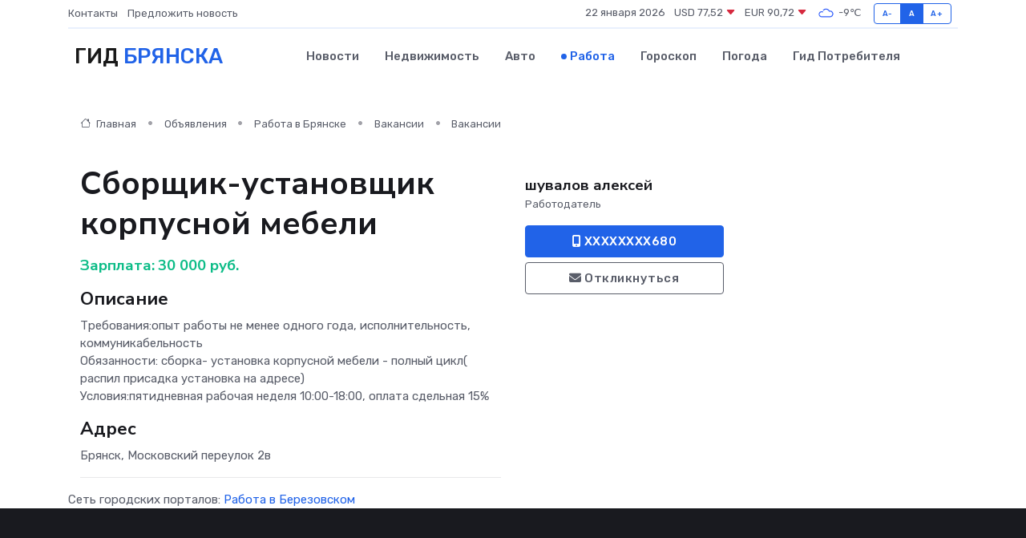

--- FILE ---
content_type: text/html; charset=UTF-8
request_url: https://bryansk-gid.ru/job/vacancy/sborschik-ustanovschik-korpusnoy-mebeli_160960.htm
body_size: 5991
content:
<!DOCTYPE html>
<html lang="ru">
<head>
	<meta charset="utf-8">
	<meta name="csrf-token" content="yM0nmUIg5bJBTGx6sPXcxd9SYRAV5jgU2UtE8fHv">
    <meta http-equiv="X-UA-Compatible" content="IE=edge">
    <meta name="viewport" content="width=device-width, initial-scale=1">
    <title>Вакансия Сборщик-установщик корпусной мебели в Брянске - поиск сотрудников на bryansk-gid.ru</title>
    <meta name="description" property="description" content="Объявление о вакансии Сборщик-установщик корпусной мебели в Брянске - поиск работы и сотрудников на bryansk-gid.ru">
    
    <meta property="fb:pages" content="105958871990207" />
    <link rel="shortcut icon" type="image/x-icon" href="https://bryansk-gid.ru/favicon.svg">
    <link rel="canonical" href="https://bryansk-gid.ru/job/vacancy/sborschik-ustanovschik-korpusnoy-mebeli_160960.htm">
    <link rel="preconnect" href="https://fonts.gstatic.com">
    <link rel="dns-prefetch" href="https://fonts.googleapis.com">
    <link rel="dns-prefetch" href="https://pagead2.googlesyndication.com">
    <link rel="dns-prefetch" href="https://res.cloudinary.com">
    <link href="https://fonts.googleapis.com/css2?family=Nunito+Sans:wght@400;700&family=Rubik:wght@400;500;700&display=swap" rel="stylesheet">
    <link rel="stylesheet" type="text/css" href="https://bryansk-gid.ru/assets/font-awesome/css/all.min.css">
    <link rel="stylesheet" type="text/css" href="https://bryansk-gid.ru/assets/bootstrap-icons/bootstrap-icons.css">
    <link rel="stylesheet" type="text/css" href="https://bryansk-gid.ru/assets/tiny-slider/tiny-slider.css">
    <link rel="stylesheet" type="text/css" href="https://bryansk-gid.ru/assets/glightbox/css/glightbox.min.css">
    <link rel="stylesheet" type="text/css" href="https://bryansk-gid.ru/assets/plyr/plyr.css">
    <link id="style-switch" rel="stylesheet" type="text/css" href="https://bryansk-gid.ru/assets/css/style.css">
    <link rel="stylesheet" type="text/css" href="https://bryansk-gid.ru/assets/css/style2.css">

    <meta name="twitter:card" content="summary">
    <meta name="twitter:site" content="@mysite">
    <meta name="twitter:title" content="Вакансия Сборщик-установщик корпусной мебели в Брянске - поиск сотрудников на bryansk-gid.ru">
    <meta name="twitter:description" content="Объявление о вакансии Сборщик-установщик корпусной мебели в Брянске - поиск работы и сотрудников на bryansk-gid.ru">
    <meta name="twitter:creator" content="@mysite">
    <meta name="twitter:image:src" content="https://bryansk-gid.ru/images/logo.gif">
    <meta name="twitter:domain" content="bryansk-gid.ru">
    <meta name="twitter:card" content="summary_large_image" /><meta name="twitter:image" content="https://bryansk-gid.ru/images/logo.gif">

    <meta property="og:url" content="http://bryansk-gid.ru/job/vacancy/sborschik-ustanovschik-korpusnoy-mebeli_160960.htm">
    <meta property="og:title" content="Вакансия Сборщик-установщик корпусной мебели в Брянске - поиск сотрудников на bryansk-gid.ru">
    <meta property="og:description" content="Объявление о вакансии Сборщик-установщик корпусной мебели в Брянске - поиск работы и сотрудников на bryansk-gid.ru">
    <meta property="og:type" content="website">
    <meta property="og:image" content="https://bryansk-gid.ru/images/logo.gif">
    <meta property="og:locale" content="ru_RU">
    <meta property="og:site_name" content="Гид Брянска">
    

    <link rel="image_src" href="https://bryansk-gid.ru/images/logo.gif" />

    <link rel="alternate" type="application/rss+xml" href="https://bryansk-gid.ru/feed" title="Брянск: гид, новости, афиша">
        <script async src="https://pagead2.googlesyndication.com/pagead/js/adsbygoogle.js"></script>
    <script>
        (adsbygoogle = window.adsbygoogle || []).push({
            google_ad_client: "ca-pub-0899253526956684",
            enable_page_level_ads: true
        });
    </script>
        
    
    
    
    <script>if (window.top !== window.self) window.top.location.replace(window.self.location.href);</script>
    <script>if(self != top) { top.location=document.location;}</script>

<!-- Google tag (gtag.js) -->
<script async src="https://www.googletagmanager.com/gtag/js?id=G-71VQP5FD0J"></script>
<script>
  window.dataLayer = window.dataLayer || [];
  function gtag(){dataLayer.push(arguments);}
  gtag('js', new Date());

  gtag('config', 'G-71VQP5FD0J');
</script>
</head>
<body>
<script type="text/javascript" > (function(m,e,t,r,i,k,a){m[i]=m[i]||function(){(m[i].a=m[i].a||[]).push(arguments)}; m[i].l=1*new Date();k=e.createElement(t),a=e.getElementsByTagName(t)[0],k.async=1,k.src=r,a.parentNode.insertBefore(k,a)}) (window, document, "script", "https://mc.yandex.ru/metrika/tag.js", "ym"); ym(54006961, "init", {}); ym(86840228, "init", { clickmap:true, trackLinks:true, accurateTrackBounce:true, webvisor:true });</script> <noscript><div><img src="https://mc.yandex.ru/watch/54006961" style="position:absolute; left:-9999px;" alt="" /><img src="https://mc.yandex.ru/watch/86840228" style="position:absolute; left:-9999px;" alt="" /></div></noscript>
<script type="text/javascript">
    new Image().src = "//counter.yadro.ru/hit?r"+escape(document.referrer)+((typeof(screen)=="undefined")?"":";s"+screen.width+"*"+screen.height+"*"+(screen.colorDepth?screen.colorDepth:screen.pixelDepth))+";u"+escape(document.URL)+";h"+escape(document.title.substring(0,150))+";"+Math.random();
</script>
<!-- Rating@Mail.ru counter -->
<script type="text/javascript">
var _tmr = window._tmr || (window._tmr = []);
_tmr.push({id: "3138453", type: "pageView", start: (new Date()).getTime()});
(function (d, w, id) {
  if (d.getElementById(id)) return;
  var ts = d.createElement("script"); ts.type = "text/javascript"; ts.async = true; ts.id = id;
  ts.src = "https://top-fwz1.mail.ru/js/code.js";
  var f = function () {var s = d.getElementsByTagName("script")[0]; s.parentNode.insertBefore(ts, s);};
  if (w.opera == "[object Opera]") { d.addEventListener("DOMContentLoaded", f, false); } else { f(); }
})(document, window, "topmailru-code");
</script><noscript><div>
<img src="https://top-fwz1.mail.ru/counter?id=3138453;js=na" style="border:0;position:absolute;left:-9999px;" alt="Top.Mail.Ru" />
</div></noscript>
<!-- //Rating@Mail.ru counter -->

<header class="navbar-light navbar-sticky header-static">
    <div class="navbar-top d-none d-lg-block small">
        <div class="container">
            <div class="d-md-flex justify-content-between align-items-center my-1">
                <!-- Top bar left -->
                <ul class="nav">
                    <li class="nav-item">
                        <a class="nav-link ps-0" href="https://bryansk-gid.ru/contacts">Контакты</a>
                    </li>
                    <li class="nav-item">
                        <a class="nav-link ps-0" href="https://bryansk-gid.ru/sendnews">Предложить новость</a>
                    </li>
                    
                </ul>
                <!-- Top bar right -->
                <div class="d-flex align-items-center">
                    
                    <ul class="list-inline mb-0 text-center text-sm-end me-3">
						<li class="list-inline-item">
							<span>22 января 2026</span>
						</li>
                        <li class="list-inline-item">
                            <a class="nav-link px-0" href="https://bryansk-gid.ru/currency">
                                <span>USD 77,52 <i class="bi bi-caret-down-fill text-danger"></i></span>
                            </a>
						</li>
                        <li class="list-inline-item">
                            <a class="nav-link px-0" href="https://bryansk-gid.ru/currency">
                                <span>EUR 90,72 <i class="bi bi-caret-down-fill text-danger"></i></span>
                            </a>
						</li>
						<li class="list-inline-item">
                            <a class="nav-link px-0" href="https://bryansk-gid.ru/pogoda">
                                <svg xmlns="http://www.w3.org/2000/svg" width="25" height="25" viewBox="0 0 30 30"><path fill="#315EFB" fill-rule="evenodd" d="M25.036 13.066a4.948 4.948 0 0 1 0 5.868A4.99 4.99 0 0 1 20.99 21H8.507a4.49 4.49 0 0 1-3.64-1.86 4.458 4.458 0 0 1 0-5.281A4.491 4.491 0 0 1 8.506 12c.686 0 1.37.159 1.996.473a.5.5 0 0 1 .16.766l-.33.399a.502.502 0 0 1-.598.132 2.976 2.976 0 0 0-3.346.608 3.007 3.007 0 0 0 .334 4.532c.527.396 1.177.59 1.836.59H20.94a3.54 3.54 0 0 0 2.163-.711 3.497 3.497 0 0 0 1.358-3.206 3.45 3.45 0 0 0-.706-1.727A3.486 3.486 0 0 0 20.99 12.5c-.07 0-.138.016-.208.02-.328.02-.645.085-.947.192a.496.496 0 0 1-.63-.287 4.637 4.637 0 0 0-.445-.874 4.495 4.495 0 0 0-.584-.733A4.461 4.461 0 0 0 14.998 9.5a4.46 4.46 0 0 0-3.177 1.318 2.326 2.326 0 0 0-.135.147.5.5 0 0 1-.592.131 5.78 5.78 0 0 0-.453-.19.5.5 0 0 1-.21-.79A5.97 5.97 0 0 1 14.998 8a5.97 5.97 0 0 1 4.237 1.757c.398.399.704.85.966 1.319.262-.042.525-.076.79-.076a4.99 4.99 0 0 1 4.045 2.066zM0 0v30V0zm30 0v30V0z"></path></svg>
                                <span>-9&#8451;</span>
                            </a>
						</li>
					</ul>

                    <!-- Font size accessibility START -->
                    <div class="btn-group me-2" role="group" aria-label="font size changer">
                        <input type="radio" class="btn-check" name="fntradio" id="font-sm">
                        <label class="btn btn-xs btn-outline-primary mb-0" for="font-sm">A-</label>

                        <input type="radio" class="btn-check" name="fntradio" id="font-default" checked>
                        <label class="btn btn-xs btn-outline-primary mb-0" for="font-default">A</label>

                        <input type="radio" class="btn-check" name="fntradio" id="font-lg">
                        <label class="btn btn-xs btn-outline-primary mb-0" for="font-lg">A+</label>
                    </div>

                    
                </div>
            </div>
            <!-- Divider -->
            <div class="border-bottom border-2 border-primary opacity-1"></div>
        </div>
    </div>

    <!-- Logo Nav START -->
    <nav class="navbar navbar-expand-lg">
        <div class="container">
            <!-- Logo START -->
            <a class="navbar-brand" href="https://bryansk-gid.ru" style="text-align: end;">
                
                			<span class="ms-2 fs-3 text-uppercase fw-normal">Гид <span style="color: #2163e8;">Брянска</span></span>
                            </a>
            <!-- Logo END -->

            <!-- Responsive navbar toggler -->
            <button class="navbar-toggler ms-auto" type="button" data-bs-toggle="collapse"
                data-bs-target="#navbarCollapse" aria-controls="navbarCollapse" aria-expanded="false"
                aria-label="Toggle navigation">
                <span class="text-body h6 d-none d-sm-inline-block">Menu</span>
                <span class="navbar-toggler-icon"></span>
            </button>

            <!-- Main navbar START -->
            <div class="collapse navbar-collapse" id="navbarCollapse">
                <ul class="navbar-nav navbar-nav-scroll mx-auto">
                                        <li class="nav-item"> <a class="nav-link" href="https://bryansk-gid.ru/news">Новости</a></li>
                                        <li class="nav-item"> <a class="nav-link" href="https://bryansk-gid.ru/realty">Недвижимость</a></li>
                                        <li class="nav-item"> <a class="nav-link" href="https://bryansk-gid.ru/auto">Авто</a></li>
                                        <li class="nav-item"> <a class="nav-link active" href="https://bryansk-gid.ru/job">Работа</a></li>
                                        <li class="nav-item"> <a class="nav-link" href="https://bryansk-gid.ru/horoscope">Гороскоп</a></li>
                                        <li class="nav-item"> <a class="nav-link" href="https://bryansk-gid.ru/pogoda">Погода</a></li>
                                        <li class="nav-item"> <a class="nav-link" href="https://bryansk-gid.ru/poleznoe">Гид потребителя</a></li>
                                    </ul>
            </div>
            <!-- Main navbar END -->

            
        </div>
    </nav>
    <!-- Logo Nav END -->
</header>
    <main>
        <section class="pt-3 pb-0">
            <div class="container">
                <section class="pt-3 pb-0">
                    <div class="container">
                        <div class="row">
                            <div class="col-lg-9">
                                <!-- Categorie Detail START -->
                                <div class="mb-4">
                                    <nav aria-label="breadcrumb">
                                        <ol class="breadcrumb breadcrumb-dots">
                                            <li class="breadcrumb-item"><a href="https://bryansk-gid.ru"><i
                                                        class="bi bi-house me-1"></i>
                                                    Главная</a>
                                            </li>
                                            <li class="breadcrumb-item"> Объявления</li>
                                            <li class="breadcrumb-item"><a href="https://bryansk-gid.ru/job"> Работа
                                                    в Брянске</a></li>
                                            <li class="breadcrumb-item"><a href="https://bryansk-gid.ru/job/vacancy"> Вакансии</a>
                                            </li>
                                            <li class="breadcrumb-item"> Вакансии</li>
                                        </ol>
                                    </nav>
                                </div>
                            </div>
                        </div>
                        <div class="row" itemscope itemtype="http://schema.org/Product">
                            <div class="col-lg-6">
                                <h1 class="display-6" itemprop="name"> Сборщик-установщик корпусной мебели</h1>
                                <div class="d-md-flex text-start text-success my-3 h5" itemprop="offers" itemscope itemtype="http://schema.org/Offer">Зарплата: 
                                    <meta itemprop="availability" content="https://schema.org/LimitedAvailability" />
                                    <meta itemprop="priceCurrency" content="RUB" />
                                    <span class="ms-1" itemprop="price" content="30000">30 000 руб.</span></div>
                                <h4>Описание</h4>
                                                                <p itemprop="description">
                                    Требования:опыт работы не менее одного года, исполнительность, коммуникабельность<br />
Обязанности: сборка- установка  корпусной  мебели - полный цикл( распил  присадка установка на адресе)<br />
Условия:пятидневная рабочая неделя  10:00-18:00, оплата сдельная 15%
                                </p>
                                                                <h4>Адрес</h4>
                                <p>
                                    Брянск, Московский переулок 2в
                                </p>
                                
                                <hr>
                            </div>
                            <div class="col-lg-3">
                                <aside>
                                    
                                    <div class="my-3">
                                        <h5 class="m-0">шувалов алексей</h5>
                                        <span class="me-3 small">Работодатель</span>
                                    </div>
                                    <div class="col-md-12 text-start">
                                        
                                        <button class="btn btn-primary w-100" type="submit"><i class="fas fa-mobile-alt"></i> XXXXXXXX680</button>                                    </div>
                                    <div class="col-md-12 text-start">
                                        <button class="btn btn-outline-secondary w-100" type="submit"><i class="fas fa-envelope"></i> Откликнуться</button>
                                    </div>
                                </aside>
                            </div>
                            <div class="col-lg-3">
                                                            </div>
                        </div>
                    </div>
                </section>
                <div class="index-section">
                    <div class="row">
                        <div class="col-sm-12">
                                                        Сеть городских порталов: <a href="https://beryozovskiy.ru/job"
                                title="Работа в Березовском" target="_blank">Работа
                                в Березовском</a>
                        </div>
                    </div>
                </div>
                <div class="l-content-separator"></div>
                
                <script type="application/ld+json">
                    {"@context":"https:\/\/schema.org","@type":"JobPosting","title":"\u0421\u0431\u043e\u0440\u0449\u0438\u043a-\u0443\u0441\u0442\u0430\u043d\u043e\u0432\u0449\u0438\u043a \u043a\u043e\u0440\u043f\u0443\u0441\u043d\u043e\u0439 \u043c\u0435\u0431\u0435\u043b\u0438","description":"\u0422\u0440\u0435\u0431\u043e\u0432\u0430\u043d\u0438\u044f:\u043e\u043f\u044b\u0442 \u0440\u0430\u0431\u043e\u0442\u044b \u043d\u0435 \u043c\u0435\u043d\u0435\u0435 \u043e\u0434\u043d\u043e\u0433\u043e \u0433\u043e\u0434\u0430, \u0438\u0441\u043f\u043e\u043b\u043d\u0438\u0442\u0435\u043b\u044c\u043d\u043e\u0441\u0442\u044c, \u043a\u043e\u043c\u043c\u0443\u043d\u0438\u043a\u0430\u0431\u0435\u043b\u044c\u043d\u043e\u0441\u0442\u044c\n\u041e\u0431\u044f\u0437\u0430\u043d\u043d\u043e\u0441\u0442\u0438: \u0441\u0431\u043e\u0440\u043a\u0430- \u0443\u0441\u0442\u0430\u043d\u043e\u0432\u043a\u0430  \u043a\u043e\u0440\u043f\u0443\u0441\u043d\u043e\u0439  \u043c\u0435\u0431\u0435\u043b\u0438 - \u043f\u043e\u043b\u043d\u044b\u0439 \u0446\u0438\u043a\u043b( \u0440\u0430\u0441\u043f\u0438\u043b  \u043f\u0440\u0438\u0441\u0430\u0434\u043a\u0430 \u0443\u0441\u0442\u0430\u043d\u043e\u0432\u043a\u0430 \u043d\u0430 \u0430\u0434\u0440\u0435\u0441\u0435)\n\u0423\u0441\u043b\u043e\u0432\u0438\u044f:\u043f\u044f\u0442\u0438\u0434\u043d\u0435\u0432\u043d\u0430\u044f \u0440\u0430\u0431\u043e\u0447\u0430\u044f \u043d\u0435\u0434\u0435\u043b\u044f  10:00-18:00, \u043e\u043f\u043b\u0430\u0442\u0430 \u0441\u0434\u0435\u043b\u044c\u043d\u0430\u044f 15%","industry":"\u041f\u0440\u043e\u0438\u0437\u0432\u043e\u0434\u0441\u0442\u0432\u043e, \u0441\u044b\u0440\u044c\u0451, \u0441\/\u0445","datePosted":"2019-10-08 18:53:03","employmentType":"OTHER","hiringOrganization":{"@type":"Organization","name":"\u0448\u0443\u0432\u0430\u043b\u043e\u0432 \u0430\u043b\u0435\u043a\u0441\u0435\u0439"},"jobLocation":{"@type":"Place","address":{"@type":"PostalAddress","addressCountry":"RU","streetAddress":"\u0411\u0440\u044f\u043d\u0441\u043a, \u041c\u043e\u0441\u043a\u043e\u0432\u0441\u043a\u0438\u0439 \u043f\u0435\u0440\u0435\u0443\u043b\u043e\u043a 2\u0432"}},"baseSalary":{"@type":"MonetaryAmount","currency":"RUB","value":{"@type":"QuantitativeValue","value":"30000"}}}
                </script>
            </div>
        </section>
    </main>
<footer class="bg-dark pt-5">
    
    <!-- Footer copyright START -->
    <div class="bg-dark-overlay-3 mt-5">
        <div class="container">
            <div class="row align-items-center justify-content-md-between py-4">
                <div class="col-md-6">
                    <!-- Copyright -->
                    <div class="text-center text-md-start text-primary-hover text-muted">
                        &#169;2026 Брянск. Все права защищены.
                    </div>
                </div>
                
            </div>
        </div>
    </div>
    <!-- Footer copyright END -->
    <script type="application/ld+json">
        {"@context":"https:\/\/schema.org","@type":"Organization","name":"\u0411\u0440\u044f\u043d\u0441\u043a - \u0433\u0438\u0434, \u043d\u043e\u0432\u043e\u0441\u0442\u0438, \u0430\u0444\u0438\u0448\u0430","url":"https:\/\/bryansk-gid.ru","sameAs":["https:\/\/vk.com\/public207911249","https:\/\/t.me\/bryansk_gid"]}
    </script>
</footer>
<!-- Back to top -->
<div class="back-top"><i class="bi bi-arrow-up-short"></i></div>

<script src="https://bryansk-gid.ru/assets/bootstrap/js/bootstrap.bundle.min.js"></script>
<script src="https://bryansk-gid.ru/assets/tiny-slider/tiny-slider.js"></script>
<script src="https://bryansk-gid.ru/assets/sticky-js/sticky.min.js"></script>
<script src="https://bryansk-gid.ru/assets/glightbox/js/glightbox.min.js"></script>
<script src="https://bryansk-gid.ru/assets/plyr/plyr.js"></script>
<script src="https://bryansk-gid.ru/assets/js/functions.js"></script>
<script src="https://yastatic.net/share2/share.js" async></script>
<script defer src="https://static.cloudflareinsights.com/beacon.min.js/vcd15cbe7772f49c399c6a5babf22c1241717689176015" integrity="sha512-ZpsOmlRQV6y907TI0dKBHq9Md29nnaEIPlkf84rnaERnq6zvWvPUqr2ft8M1aS28oN72PdrCzSjY4U6VaAw1EQ==" data-cf-beacon='{"version":"2024.11.0","token":"264eac27839f4af5bc427fc918c294ab","r":1,"server_timing":{"name":{"cfCacheStatus":true,"cfEdge":true,"cfExtPri":true,"cfL4":true,"cfOrigin":true,"cfSpeedBrain":true},"location_startswith":null}}' crossorigin="anonymous"></script>
</body>
</html>


--- FILE ---
content_type: text/html; charset=utf-8
request_url: https://www.google.com/recaptcha/api2/aframe
body_size: 266
content:
<!DOCTYPE HTML><html><head><meta http-equiv="content-type" content="text/html; charset=UTF-8"></head><body><script nonce="I6wUdVbopRmgwKln_VRmJg">/** Anti-fraud and anti-abuse applications only. See google.com/recaptcha */ try{var clients={'sodar':'https://pagead2.googlesyndication.com/pagead/sodar?'};window.addEventListener("message",function(a){try{if(a.source===window.parent){var b=JSON.parse(a.data);var c=clients[b['id']];if(c){var d=document.createElement('img');d.src=c+b['params']+'&rc='+(localStorage.getItem("rc::a")?sessionStorage.getItem("rc::b"):"");window.document.body.appendChild(d);sessionStorage.setItem("rc::e",parseInt(sessionStorage.getItem("rc::e")||0)+1);localStorage.setItem("rc::h",'1769049197162');}}}catch(b){}});window.parent.postMessage("_grecaptcha_ready", "*");}catch(b){}</script></body></html>